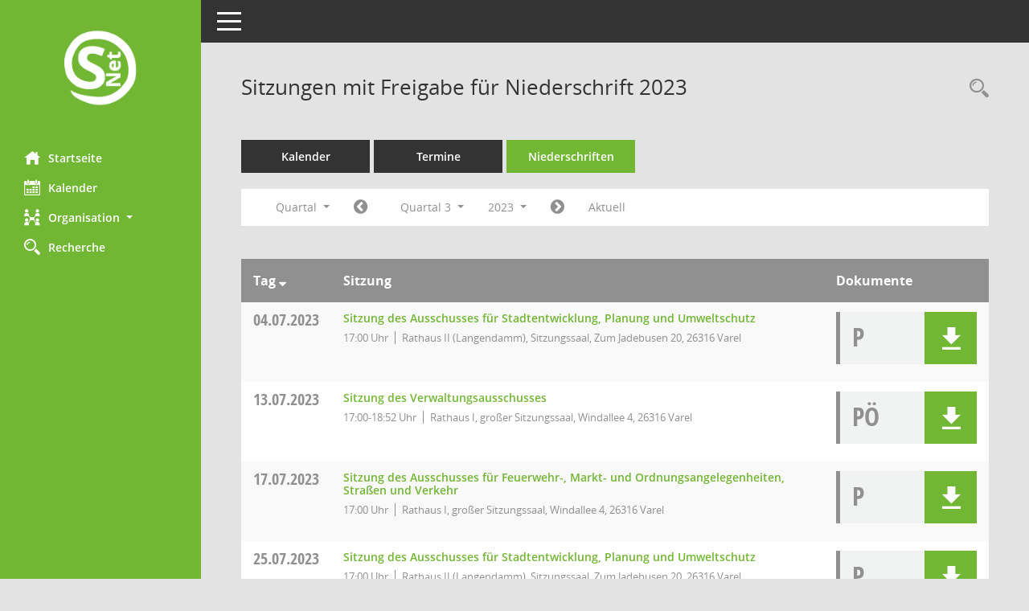

--- FILE ---
content_type: text/html; Charset=utf-8
request_url: https://buergerinfo.varel.de/si0046.asp?__cjahr=2023&__cmonat=7&__canz=3&smccont=12&__cselect=147456
body_size: 45531
content:
<!DOCTYPE html><html lang="de"  x-ms-format-detection="none"><head><meta charset="utf-8"><meta http-equiv="X-UA-Compatible" content="IE=edge"><meta name="viewport" content="width=device-width, initial-scale=1"><meta name="description" content=""><meta name="author" content="Somacos GmbH & Co. KG,https://www.somacos.de, SessionNet Version 5.5.4  V2 bi (Layout 6)"><meta name="sessionnet" content="V:050504"/><link rel="shortcut icon" href="im/browser.ico" type="image/x-icon"/><link rel="apple-touch-icon" href="im/somacos57.png" /><link rel="help" href="yhelp1.asp" title="Hilfe" /><link rel="start" href="info.asp" title="Startseite" /><title>SessionNet | Sitzungen mit Freigabe f&#252;r Niederschrift 2023</title>
<script type="text/javascript">var smcGLOBAL_FUNCTION_STATUS_LOGON = 1;var smcStatus_Logon = false;</script>
<script type="text/javascript" src="yjavascript.js"></script><script type="text/javascript" src="js/shopjavascript.js"></script><meta name="format-detection" content="telephone=no, date=no, address=no, email=no" /><link href="css/styles6.css" rel="stylesheet"><link href="css/styles5_3.css" rel="stylesheet"><link href="css/styles5fct.css" rel="stylesheet"><link id="smcglobalprintstyles" rel="stylesheet" type="text/css" media="print" href="css/styles5print.css"><link href="css/responsive.css" rel="stylesheet" media="(max-width:767px)"><link href="css/responsive3.css" rel="stylesheet" media="(max-width:767px)"><!--[if lt IE 9]><script src="js/smchtml5shiv.min.js"></script><script src="js/smcrespond.min.js"></script><![endif]--></head><body id="smc_body" class="smc-body">
<!-- #wrapper --><div id="wrapper" class="smclayout smc_page_si0046_layout"><div id="sidebar-wrapper" role="navigation" aria-label="Hauptmenü" class="smcnav smc-pr-n"><div class="logo"><a  href="info.asp" title="Hier gelangen Sie zur Startseite dieser Webanwendung." aria-label="Hier gelangen Sie zur Startseite dieser Webanwendung." class="smce-a-u" ><img src="im/logo_net_l5.png" class="img-responsive smc-img-logo" alt="Logo" /></a></div><ul id="sidebar-nav" class="nav nav-pills nav-stacked"><li class="nav-item smc-nav-online"><a  href="info.asp" title="Hier gelangen Sie zur Startseite dieser Webanwendung." aria-label="Hier gelangen Sie zur Startseite dieser Webanwendung." class="smce-a-u nav-link smcmenu1 smc-ct1" ><i class="smc smc-home" aria-hidden="true"></i>Startseite</a></li>
<li class="nav-item smc-nav-online"><a  href="si0040.asp" title="Diese Seite enth&auml;lt eine kalendarische &Uuml;bersicht der Sitzungstermine f&uuml;r einen Monat." aria-label="Diese Seite enth&auml;lt eine kalendarische &Uuml;bersicht der Sitzungstermine f&uuml;r einen Monat." class="smce-a-u nav-link smcmenu1 smc-ct1" ><i class="smc smc-calendar" aria-hidden="true"></i>Kalender</a></li>
<li class="nav-item smc-nav-online"><a id="smc_nav_group_org" aria-expanded="false" role="button" data-toggle="collapse" aria-controls="smc_nav_group_sub_org" href="#smc_nav_group_sub_org"><span><i class="smc smc-network-connection" aria-hidden="true"></i>Organisation</span> <span class="caret"></span></a><ul id="smc_nav_group_sub_org" class="nav collapse" role="menu" aria-labelledby="smc_nav_group_org"><li class="smc-nav-link"><a  href="kp0041.asp" title="Diese Seite listet die Personen, die im Sitzungsdienst als Mitglieder registriert sind, auf. Als Filter dienen neben den Anfangsbuchstaben der Nachnamen die Zeitr&auml;ume." aria-label="Diese Seite listet die Personen, die im Sitzungsdienst als Mitglieder registriert sind, auf. Als Filter dienen neben den Anfangsbuchstaben der Nachnamen die Zeitr&auml;ume." class="smce-a-u" >Mandatstr&auml;ger</a></li><li class="smc-nav-link"><a  href="gr0040.asp" title="Diese Seite zeigt eine Liste der Gremien, f&uuml;r die im Sitzungsdienst Informationen verwaltet werden. Als Filter stehen die Zeitr&auml;ume zur Verf&uuml;gung." aria-label="Diese Seite zeigt eine Liste der Gremien, f&uuml;r die im Sitzungsdienst Informationen verwaltet werden. Als Filter stehen die Zeitr&auml;ume zur Verf&uuml;gung." class="smce-a-u" >Gremien</a></li></ul></li><li class="nav-item smc-nav-online"><a  href="suchen01.asp" title="Diese Art der Recherche durchsucht die im Sitzungsdienst erfassten Betrefftexte zu Vorlagen und Tagesordnungspunkten." aria-label="Diese Art der Recherche durchsucht die im Sitzungsdienst erfassten Betrefftexte zu Vorlagen und Tagesordnungspunkten." class="smce-a-u nav-link smcmenu1 smc-ct1" ><i class="smc smc-magnifier" aria-hidden="true"></i>Recherche</a></li>

</ul><!-- /Sidebar ende smcnav mandatos --></div>
<div id="page-content-wrapper">
<nav id="top-bar" class="navbar navbar-inverse" aria-label="Auswahlmenü"><div id="menu-toggle" class="collapsed" title="Navigation ein- bzw. ausblenden"><span class="sr-only">Toggle navigation</span><span class="icon-bar"></span><span class="icon-bar"></span><span class="icon-bar"></span></div><ul class="nav navbar-nav navbar-right">

</ul></nav>

<div class="page-title" role="navigation" aria-label="Seitentitel und Oberes Menü"><ul class="nav nav-pills smc-nav-actions float-right smc-pr-n" aria-label="Oberes Menü"><li><a  href="recherche.asp" title="Rechercheauswahl anzeigen" aria-label="Rechercheauswahl anzeigen" class="" ><i class="smc smc-magnifier" aria-hidden="true"></i><span class="sr-only">Rechercheauswahl</span></a></li></ul><h1 class="smc_h1">Sitzungen mit Freigabe f&#252;r Niederschrift 2023</h1></div>

<div id="page-content" role="main" aria-label="Informationen">
<ul class="nav nav-tabs smcnoprint" id="smcregister" aria-label="Tab Navigation">
<li class="nav-item"><a  href="si0040.asp" title="Diese Seite enth&auml;lt eine kalendarische &Uuml;bersicht der Sitzungstermine f&uuml;r einen Monat." aria-label="Diese Seite enth&auml;lt eine kalendarische &Uuml;bersicht der Sitzungstermine f&uuml;r einen Monat." class="smce-a-u nav-link" >Kalender</a></li><li class="nav-item"><a  href="si0046.asp" title="Diese Seite enth&auml;lt eine kompakte &Uuml;bersicht der Sitzungstermine. Sie enth&auml;lt die M&ouml;glichkeit, verschiedene Zeitr&auml;ume f&uuml;r die Sitzungsdarstellung zu w&auml;hlen." aria-label="Diese Seite enth&auml;lt eine kompakte &Uuml;bersicht der Sitzungstermine. Sie enth&auml;lt die M&ouml;glichkeit, verschiedene Zeitr&auml;ume f&uuml;r die Sitzungsdarstellung zu w&auml;hlen." class="smce-a-u nav-link" >Termine</a></li><li class="nav-item active smc-ct1" aria-selected="true"><a  href="si0046.asp?__cselect=147456&smcdatefct=q&smccont=12" title="Diese Seite enth&auml;lt eine kompakte &Uuml;bersicht der Sitzungen mit Freigabe für die Niederschrift. Sie enth&auml;lt die M&ouml;glichkeit, verschiedene Zeitr&auml;ume f&uuml;r die Sitzungsdarstellung zu w&auml;hlen." aria-label="Diese Seite enth&auml;lt eine kompakte &Uuml;bersicht der Sitzungen mit Freigabe für die Niederschrift. Sie enth&auml;lt die M&ouml;glichkeit, verschiedene Zeitr&auml;ume f&uuml;r die Sitzungsdarstellung zu w&auml;hlen." class="smce-a-u nav-link" >Niederschriften</a></li>
</ul>
<div id="smcfiltermenu" class="smcnoprint smc-filter-bar"><ul class="nav nav-pills">

<li class="nav-item dropdown xxx"><a aria-expanded="false" aria-haspopup="true" role="button" data-toggle="dropdown" class="nav-link dropdown-toggle" href="#">Quartal <span class="caret"></span></a><ul class="smcfiltermenu_g8 dropdown-menu dropdown-menu-right"><a class="smce-a-u dropdown-item smcfiltermenu" href="si0046.asp?__cselect=81920&__cfid=65536&__cjahr=2023&smccont=12&__canz=12&__cmonat=1" title="Jahr">Jahr</a><a class="smce-a-u dropdown-item smcfiltermenuselected" href="si0046.asp?__cselect=147456&__cfid=131072&__cjahr=2023&__cmonat=7&smccont=12&__canz=3" title="Quartal">Quartal</a><a class="smce-a-u dropdown-item smcfiltermenu" href="si0046.asp?__cselect=278528&__cfid=262144&__cjahr=2023&__cmonat=7&smccont=12&__canz=1" title="Monat">Monat</a></ul></li><li class="nav-item"><a  href="si0046.asp?__cjahr=2023&__cmonat=4&__canz=3&smccont=12&__cselect=147456" title="Jahr: 2023 Monat: 4" aria-label="Jahr: 2023 Monat: 4" class="smce-a-u nav-link smcfiltermenuprev" ><i class="fa fa-chevron-circle-left smcfontawesome"></i></a></li><li class="nav-item dropdown"><a x="y" id="smce09060000000004" aria-expanded="false" aria-haspopup="true" aria-label="Quartal auswählen" title="Quartal auswählen" role="button" data-toggle="dropdown" class="nav-link dropdown-toggle" href="#">Quartal 3 <span class="caret"></span></a><div class="smcfiltermenuquartal dropdown-menu dropdown-menu-right" aria-labelledby="smce09060000000004"><a  href="si0046.asp?__cjahr=2023&__cmonat=1&__canz=3&smccont=12&__cselect=147456" title="Jahr: 2023" aria-label="Jahr: 2023" class="smce-a-u dropdown-item smcfiltermenuquartal" >Quartal 1</a><a  href="si0046.asp?__cjahr=2023&__cmonat=4&__canz=3&smccont=12&__cselect=147456" title="Jahr: 2023" aria-label="Jahr: 2023" class="smce-a-u dropdown-item smcfiltermenuquartal" >Quartal 2</a><a  href="si0046.asp?__cjahr=2023&__cmonat=7&__canz=3&smccont=12&__cselect=147456" title="Jahr: 2023" aria-label="Jahr: 2023" class="smce-a-u dropdown-item smcfiltermenuquartal" >Quartal 3</a><a  href="si0046.asp?__cjahr=2023&__cmonat=10&__canz=3&smccont=12&__cselect=147456" title="Jahr: 2023" aria-label="Jahr: 2023" class="smce-a-u dropdown-item smcfiltermenuquartal" >Quartal 4</a></div></li><li class="nav-item dropdown smc-dropdown-short"><a x="y" id="smce09060000000001" aria-expanded="false" aria-haspopup="true" aria-label="Jahr auswählen" title="Jahr auswählen" role="button" data-toggle="dropdown" class="nav-link dropdown-toggle" href="#">2023 <span class="caret"></span></a><div class="smcfiltermenuyear dropdown-menu dropdown-menu-right" aria-labelledby="smce09060000000001"><a  href="si0046.asp?__cjahr=2028&__cmonat=7&__canz=3&smccont=12&__cselect=147456" title="Jahr: 2028 Monat: 7" aria-label="Jahr: 2028 Monat: 7" class="smce-a-u dropdown-item smcfiltermenuyear" >2028</a><a  href="si0046.asp?__cjahr=2027&__cmonat=7&__canz=3&smccont=12&__cselect=147456" title="Jahr: 2027 Monat: 7" aria-label="Jahr: 2027 Monat: 7" class="smce-a-u dropdown-item smcfiltermenuyear" >2027</a><a  href="si0046.asp?__cjahr=2026&__cmonat=7&__canz=3&smccont=12&__cselect=147456" title="Jahr: 2026 Monat: 7" aria-label="Jahr: 2026 Monat: 7" class="smce-a-u dropdown-item smcfiltermenuyear smcfiltermenuyearnow" >2026</a><a  href="si0046.asp?__cjahr=2025&__cmonat=7&__canz=3&smccont=12&__cselect=147456" title="Jahr: 2025 Monat: 7" aria-label="Jahr: 2025 Monat: 7" class="smce-a-u dropdown-item smcfiltermenuyear" >2025</a><a  href="si0046.asp?__cjahr=2024&__cmonat=7&__canz=3&smccont=12&__cselect=147456" title="Jahr: 2024 Monat: 7" aria-label="Jahr: 2024 Monat: 7" class="smce-a-u dropdown-item smcfiltermenuyear" >2024</a><a  href="si0046.asp?__cjahr=2023&__cmonat=7&__canz=3&smccont=12&__cselect=147456" title="Jahr: 2023 Monat: 7" aria-label="Jahr: 2023 Monat: 7" class="smce-a-u dropdown-item smcfiltermenuyear smcfiltermenuselected" >2023</a><a  href="si0046.asp?__cjahr=2022&__cmonat=7&__canz=3&smccont=12&__cselect=147456" title="Jahr: 2022 Monat: 7" aria-label="Jahr: 2022 Monat: 7" class="smce-a-u dropdown-item smcfiltermenuyear" >2022</a><a  href="si0046.asp?__cjahr=2021&__cmonat=7&__canz=3&smccont=12&__cselect=147456" title="Jahr: 2021 Monat: 7" aria-label="Jahr: 2021 Monat: 7" class="smce-a-u dropdown-item smcfiltermenuyear" >2021</a><a  href="si0046.asp?__cjahr=2020&__cmonat=7&__canz=3&smccont=12&__cselect=147456" title="Jahr: 2020 Monat: 7" aria-label="Jahr: 2020 Monat: 7" class="smce-a-u dropdown-item smcfiltermenuyear" >2020</a><a  href="si0046.asp?__cjahr=2019&__cmonat=7&__canz=3&smccont=12&__cselect=147456" title="Jahr: 2019 Monat: 7" aria-label="Jahr: 2019 Monat: 7" class="smce-a-u dropdown-item smcfiltermenuyear" >2019</a><a  href="si0046.asp?__cjahr=2018&__cmonat=7&__canz=3&smccont=12&__cselect=147456" title="Jahr: 2018 Monat: 7" aria-label="Jahr: 2018 Monat: 7" class="smce-a-u dropdown-item smcfiltermenuyear" >2018</a><a  href="si0046.asp?__cjahr=2017&__cmonat=7&__canz=3&smccont=12&__cselect=147456" title="Jahr: 2017 Monat: 7" aria-label="Jahr: 2017 Monat: 7" class="smce-a-u dropdown-item smcfiltermenuyear" >2017</a><a  href="si0046.asp?__cjahr=2016&__cmonat=7&__canz=3&smccont=12&__cselect=147456" title="Jahr: 2016 Monat: 7" aria-label="Jahr: 2016 Monat: 7" class="smce-a-u dropdown-item smcfiltermenuyear" >2016</a><a  href="si0046.asp?__cjahr=2015&__cmonat=7&__canz=3&smccont=12&__cselect=147456" title="Jahr: 2015 Monat: 7" aria-label="Jahr: 2015 Monat: 7" class="smce-a-u dropdown-item smcfiltermenuyear" >2015</a><a  href="si0046.asp?__cjahr=2014&__cmonat=7&__canz=3&smccont=12&__cselect=147456" title="Jahr: 2014 Monat: 7" aria-label="Jahr: 2014 Monat: 7" class="smce-a-u dropdown-item smcfiltermenuyear" >2014</a><a  href="si0046.asp?__cjahr=2013&__cmonat=7&__canz=3&smccont=12&__cselect=147456" title="Jahr: 2013 Monat: 7" aria-label="Jahr: 2013 Monat: 7" class="smce-a-u dropdown-item smcfiltermenuyear" >2013</a><a  href="si0046.asp?__cjahr=2012&__cmonat=7&__canz=3&smccont=12&__cselect=147456" title="Jahr: 2012 Monat: 7" aria-label="Jahr: 2012 Monat: 7" class="smce-a-u dropdown-item smcfiltermenuyear" >2012</a><a  href="si0046.asp?__cjahr=2011&__cmonat=7&__canz=3&smccont=12&__cselect=147456" title="Jahr: 2011 Monat: 7" aria-label="Jahr: 2011 Monat: 7" class="smce-a-u dropdown-item smcfiltermenuyear" >2011</a><a  href="si0046.asp?__cjahr=2010&__cmonat=7&__canz=3&smccont=12&__cselect=147456" title="Jahr: 2010 Monat: 7" aria-label="Jahr: 2010 Monat: 7" class="smce-a-u dropdown-item smcfiltermenuyear" >2010</a><a  href="si0046.asp?__cjahr=2009&__cmonat=7&__canz=3&smccont=12&__cselect=147456" title="Jahr: 2009 Monat: 7" aria-label="Jahr: 2009 Monat: 7" class="smce-a-u dropdown-item smcfiltermenuyear" >2009</a><a  href="si0046.asp?__cjahr=2008&__cmonat=7&__canz=3&smccont=12&__cselect=147456" title="Jahr: 2008 Monat: 7" aria-label="Jahr: 2008 Monat: 7" class="smce-a-u dropdown-item smcfiltermenuyear" >2008</a><a  href="si0046.asp?__cjahr=2007&__cmonat=7&__canz=3&smccont=12&__cselect=147456" title="Jahr: 2007 Monat: 7" aria-label="Jahr: 2007 Monat: 7" class="smce-a-u dropdown-item smcfiltermenuyear" >2007</a><a  href="si0046.asp?__cjahr=2006&__cmonat=7&__canz=3&smccont=12&__cselect=147456" title="Jahr: 2006 Monat: 7" aria-label="Jahr: 2006 Monat: 7" class="smce-a-u dropdown-item smcfiltermenuyear" >2006</a></div></li><li class="nav-item"><a  href="si0046.asp?__cjahr=2023&__cmonat=10&__canz=3&smccont=12&__cselect=147456" title="Jahr: 2023 Monat: 10" aria-label="Jahr: 2023 Monat: 10" class="smce-a-u nav-link smcfiltermenunext debug_l6_12" ><i class="fa fa-chevron-circle-right smcfontawesome"></i></a></li><li class="nav-item"><a  href="si0046.asp?__cjahr=2026&__cmonat=1&__canz=3&smccont=12&__cselect=147456" title="Quartal: Aktuell" aria-label="Quartal: Aktuell" class="smce-a-u nav-link smcfiltermenunow smcdebugnow4" >Aktuell</a></li>
</ul>
</div>
<br />
<!-- table-responsive --><table id="smc_page_si0046_contenttable1" class="table table-striped smc-table smc-table-striped smc-table-responsive smctablesitzungen">
<thead class="smc-t-r-l"><tr><th class="sidat_tag">Tag&nbsp;<span class="smc-pr-n"><a  href="si0046.asp?__osidat=d&__osisb=a&__cjahr=2023&__cmonat=7&__canz=3&smccont=12&__cselect=147456" title="Sortieren: nach Tag absteigend" aria-label="Sortieren: nach Tag absteigend" class="smce-a-u" ><i class="fa fa-sort-desc" aria-hidden="true"></i></a></span></th><th class="silink">Sitzung</th><th class="sidocs">Dokumente</th>
</tr><!-- /tr-responsive --></thead>
<tbody>
<tr class="smc-t-r-l"><td data-label="&nbsp;" class="smc-t-cl991 sidat_tag"><a title="Dienstag" class="weekday smc-1x "><span class="smc-weekday-short smc-text-inline-991">Di&nbsp;</span>04.07.2023</a></td><td data-label="Sitzung" class="smc-t-cl991 silink"><div class="smc-el-h "><a  href="si0057.asp?__ksinr=1645" title="Details anzeigen: Ausschuss f&#252;r Stadtentwicklung, Planung und Umweltschutz 04.07.2023" aria-label="Details anzeigen: Ausschuss f&#252;r Stadtentwicklung, Planung und Umweltschutz 04.07.2023" class="smce-a-u smc-link-normal smc_doc smc_datatype_si" >Sitzung des Ausschusses f&#252;r Stadtentwicklung, Planung und Umweltschutz</a></div><ul class="list-inline smc-detail-list"><li class="list-inline-item">17:00&nbsp;Uhr</li><li class="list-inline-item">Rathaus II (Langendamm), Sitzungssaal, Zum Jadebusen 20, 26316 Varel</li></ul></td><td class="smc-t-cl991 sidocs"><div class="smc-dg-c-3-12 smc-documents smce-do-1 smc-pr-nsmc-doc-dakurz-box smc-doc-size-1 flex-column">
<div id="smcy00090000078523" class="col-lg-12 smc-d-el"><div id="smcb00090000078523" class="smc-xxdat smc-default default smc-box-type-1 smc-dg-b1"><div class="smc smc-doc-icon"><i class="smc smc-doc-dakurz smc-doc-dakurz-1 smc-doc-symbol  smc_field_danr_4" aria-hidden="true">P</i></div><div class="smc-doc-content smcc-s1-n smce-m-1"><div id="smcg00090000078523"  class="smc-action-group smc-action-group-lg ml-auto" role="group"><a  href="getfile.asp?id=78523&type=do" title="Dokument Download Dateityp: pdf" aria-label="Dokument Download Dateityp: pdf" role="button" class="btn btn-blue" id="smcs00090000078523" ><i role="button" class="smc smc-download" aria-hidden="true"></i></a></div><div class="smc-el-h smc-text-block-991 smc-t-r991"><a  href="getfile.asp?id=78523&type=do" title="Dokument Download Dateityp: pdf" aria-label="Dokument Download Dateityp: pdf" class="smce-a-u smc-text-block-991 smc-t-r991" >Protokoll (&#246;T)</a></div></div></div>
</div>
<!--SMCPHDOCFCT--></div></td>
</tr>
<tr class="smc-t-r-l"><td data-label="&nbsp;" class="smc-t-cl991 sidat_tag"><a title="Donnerstag" class="weekday smc-1x "><span class="smc-weekday-short smc-text-inline-991">Do&nbsp;</span>13.07.2023</a></td><td data-label="Sitzung" class="smc-t-cl991 silink"><div class="smc-el-h "><a  href="si0057.asp?__ksinr=1623" title="Details anzeigen: Verwaltungsausschuss 13.07.2023" aria-label="Details anzeigen: Verwaltungsausschuss 13.07.2023" class="smce-a-u smc-link-normal smc_doc smc_datatype_si" >Sitzung des Verwaltungsausschusses</a></div><ul class="list-inline smc-detail-list"><li class="list-inline-item">17:00-18:52&nbsp;Uhr</li><li class="list-inline-item">Rathaus I, gro&#223;er Sitzungssaal, Windallee 4, 26316 Varel</li></ul></td><td class="smc-t-cl991 sidocs"><div class="smc-dg-c-3-12 smc-documents smce-do-1 smc-pr-nsmc-doc-dakurz-box smc-doc-size-1 flex-column">
<div id="smcy00090000078744" class="col-lg-12 smc-d-el"><div id="smcb00090000078744" class="smc-xxdat smc-default default smc-box-type-1 smc-dg-b1"><div class="smc smc-doc-icon"><i class="smc smc-doc-dakurz smc-doc-dakurz-1 smc-doc-symbol  smc_field_danr_5" aria-hidden="true">Pö</i></div><div class="smc-doc-content smcc-s1-n smce-m-1"><div id="smcg00090000078744"  class="smc-action-group smc-action-group-lg ml-auto" role="group"><a  href="getfile.asp?id=78744&type=do" title="Dokument Download Dateityp: pdf" aria-label="Dokument Download Dateityp: pdf" role="button" class="btn btn-blue" id="smcs00090000078744" ><i role="button" class="smc smc-download" aria-hidden="true"></i></a></div><div class="smc-el-h smc-text-block-991 smc-t-r991"><a  href="getfile.asp?id=78744&type=do" title="Dokument Download Dateityp: pdf" aria-label="Dokument Download Dateityp: pdf" class="smce-a-u smc-text-block-991 smc-t-r991" >Protokoll VA (&#246;ffentlicher Auszug)</a></div></div></div>
</div>
<!--SMCPHDOCFCT--></div></td>
</tr>
<tr class="smc-t-r-l"><td data-label="&nbsp;" class="smc-t-cl991 sidat_tag"><a title="Montag" class="weekday smc-1x "><span class="smc-weekday-short smc-text-inline-991">Mo&nbsp;</span>17.07.2023</a></td><td data-label="Sitzung" class="smc-t-cl991 silink"><div class="smc-el-h "><a  href="si0057.asp?__ksinr=1666" title="Details anzeigen: Ausschuss f&#252;r Feuerwehr-, Markt- und Ordnungsangelegenheiten, Stra&#223;en und Verkehr 17.07.2023" aria-label="Details anzeigen: Ausschuss f&#252;r Feuerwehr-, Markt- und Ordnungsangelegenheiten, Stra&#223;en und Verkehr 17.07.2023" class="smce-a-u smc-link-normal smc_doc smc_datatype_si" >Sitzung des Ausschusses f&#252;r Feuerwehr-, Markt- und Ordnungsangelegenheiten, Stra&#223;en und Verkehr</a></div><ul class="list-inline smc-detail-list"><li class="list-inline-item">17:00&nbsp;Uhr</li><li class="list-inline-item">Rathaus I, gro&#223;er Sitzungssaal, Windallee 4, 26316 Varel</li></ul></td><td class="smc-t-cl991 sidocs"><div class="smc-dg-c-3-12 smc-documents smce-do-1 smc-pr-nsmc-doc-dakurz-box smc-doc-size-1 flex-column">
<div id="smcy00090000078890" class="col-lg-12 smc-d-el"><div id="smcb00090000078890" class="smc-xxdat smc-default default smc-box-type-1 smc-dg-b1"><div class="smc smc-doc-icon"><i class="smc smc-doc-dakurz smc-doc-dakurz-1 smc-doc-symbol  smc_field_danr_4" aria-hidden="true">P</i></div><div class="smc-doc-content smcc-s1-n smce-m-1"><div id="smcg00090000078890"  class="smc-action-group smc-action-group-lg ml-auto" role="group"><a  href="getfile.asp?id=78890&type=do" title="Dokument Download Dateityp: pdf" aria-label="Dokument Download Dateityp: pdf" role="button" class="btn btn-blue" id="smcs00090000078890" ><i role="button" class="smc smc-download" aria-hidden="true"></i></a></div><div class="smc-el-h smc-text-block-991 smc-t-r991"><a  href="getfile.asp?id=78890&type=do" title="Dokument Download Dateityp: pdf" aria-label="Dokument Download Dateityp: pdf" class="smce-a-u smc-text-block-991 smc-t-r991" >Protokoll (&#246;T)</a></div></div></div>
</div>
<!--SMCPHDOCFCT--></div></td>
</tr>
<tr class="smc-t-r-l"><td data-label="&nbsp;" class="smc-t-cl991 sidat_tag"><a title="Dienstag" class="weekday smc-1x "><span class="smc-weekday-short smc-text-inline-991">Di&nbsp;</span>25.07.2023</a></td><td data-label="Sitzung" class="smc-t-cl991 silink"><div class="smc-el-h "><a  href="si0057.asp?__ksinr=1646" title="Details anzeigen: Ausschuss f&#252;r Stadtentwicklung, Planung und Umweltschutz 25.07.2023" aria-label="Details anzeigen: Ausschuss f&#252;r Stadtentwicklung, Planung und Umweltschutz 25.07.2023" class="smce-a-u smc-link-normal smc_doc smc_datatype_si" >Sitzung des Ausschusses f&#252;r Stadtentwicklung, Planung und Umweltschutz</a></div><ul class="list-inline smc-detail-list"><li class="list-inline-item">17:00&nbsp;Uhr</li><li class="list-inline-item">Rathaus II (Langendamm), Sitzungssaal, Zum Jadebusen 20, 26316 Varel</li></ul></td><td class="smc-t-cl991 sidocs"><div class="smc-dg-c-3-12 smc-documents smce-do-1 smc-pr-nsmc-doc-dakurz-box smc-doc-size-1 flex-column">
<div id="smcy00090000078823" class="col-lg-12 smc-d-el"><div id="smcb00090000078823" class="smc-xxdat smc-default default smc-box-type-1 smc-dg-b1"><div class="smc smc-doc-icon"><i class="smc smc-doc-dakurz smc-doc-dakurz-1 smc-doc-symbol  smc_field_danr_4" aria-hidden="true">P</i></div><div class="smc-doc-content smcc-s1-n smce-m-1"><div id="smcg00090000078823"  class="smc-action-group smc-action-group-lg ml-auto" role="group"><a  href="getfile.asp?id=78823&type=do" title="Dokument Download Dateityp: pdf" aria-label="Dokument Download Dateityp: pdf" role="button" class="btn btn-blue" id="smcs00090000078823" ><i role="button" class="smc smc-download" aria-hidden="true"></i></a></div><div class="smc-el-h smc-text-block-991 smc-t-r991"><a  href="getfile.asp?id=78823&type=do" title="Dokument Download Dateityp: pdf" aria-label="Dokument Download Dateityp: pdf" class="smce-a-u smc-text-block-991 smc-t-r991" >Protokoll (&#246;T)</a></div></div></div>
</div>
<!--SMCPHDOCFCT--></div></td>
</tr>
<tr class="smc-t-r-l"><td data-label="&nbsp;" class="smc-t-cl991 sidat_tag"><a title="Donnerstag" class="weekday smc-1x "><span class="smc-weekday-short smc-text-inline-991">Do&nbsp;</span>03.08.2023</a></td><td data-label="Sitzung" class="smc-t-cl991 silink"><div class="smc-el-h "><a  href="si0057.asp?__ksinr=1624" title="Details anzeigen: Verwaltungsausschuss 03.08.2023" aria-label="Details anzeigen: Verwaltungsausschuss 03.08.2023" class="smce-a-u smc-link-normal smc_doc smc_datatype_si" >Sitzung des Verwaltungsausschusses</a></div><ul class="list-inline smc-detail-list"><li class="list-inline-item">18:10-19:44&nbsp;Uhr</li><li class="list-inline-item">Rathaus I, gro&#223;er Sitzungssaal, Windallee 4, 26316 Varel</li></ul></td><td class="smc-t-cl991 sidocs"><div class="smc-dg-c-3-12 smc-documents smce-do-1 smc-pr-nsmc-doc-dakurz-box smc-doc-size-1 flex-column">
<div id="smcy00090000078956" class="col-lg-12 smc-d-el"><div id="smcb00090000078956" class="smc-xxdat smc-default default smc-box-type-1 smc-dg-b1"><div class="smc smc-doc-icon"><i class="smc smc-doc-dakurz smc-doc-dakurz-1 smc-doc-symbol  smc_field_danr_5" aria-hidden="true">Pö</i></div><div class="smc-doc-content smcc-s1-n smce-m-1"><div id="smcg00090000078956"  class="smc-action-group smc-action-group-lg ml-auto" role="group"><a  href="getfile.asp?id=78956&type=do" title="Dokument Download Dateityp: pdf" aria-label="Dokument Download Dateityp: pdf" role="button" class="btn btn-blue" id="smcs00090000078956" ><i role="button" class="smc smc-download" aria-hidden="true"></i></a></div><div class="smc-el-h smc-text-block-991 smc-t-r991"><a  href="getfile.asp?id=78956&type=do" title="Dokument Download Dateityp: pdf" aria-label="Dokument Download Dateityp: pdf" class="smce-a-u smc-text-block-991 smc-t-r991" >Protokoll VA (&#246;ffentlicher Auszug)</a></div></div></div>
</div>
<!--SMCPHDOCFCT--></div></td>
</tr>
<tr class="smc-t-r-l"><td data-label="&nbsp;" class="smc-t-cl991 sidat_tag"><a title="Donnerstag" class="weekday smc-1x "><span class="smc-weekday-short smc-text-inline-991">Do&nbsp;</span>24.08.2023</a></td><td data-label="Sitzung" class="smc-t-cl991 silink"><div class="smc-el-h "><a  href="si0057.asp?__ksinr=1625" title="Details anzeigen: Verwaltungsausschuss 24.08.2023" aria-label="Details anzeigen: Verwaltungsausschuss 24.08.2023" class="smce-a-u smc-link-normal smc_doc smc_datatype_si" >Sitzung des Verwaltungsausschusses</a></div><ul class="list-inline smc-detail-list"><li class="list-inline-item">17:00&nbsp;Uhr</li><li class="list-inline-item">Rathaus I, gro&#223;er Sitzungssaal, Windallee 4, 26316 Varel</li></ul></td><td class="smc-t-cl991 sidocs"><div class="smc-dg-c-3-12 smc-documents smce-do-1 smc-pr-nsmc-doc-dakurz-box smc-doc-size-1 flex-column">
<div id="smcy00090000079503" class="col-lg-12 smc-d-el"><div id="smcb00090000079503" class="smc-xxdat smc-default default smc-box-type-1 smc-dg-b1"><div class="smc smc-doc-icon"><i class="smc smc-doc-dakurz smc-doc-dakurz-1 smc-doc-symbol  smc_field_danr_5" aria-hidden="true">Pö</i></div><div class="smc-doc-content smcc-s1-n smce-m-1"><div id="smcg00090000079503"  class="smc-action-group smc-action-group-lg ml-auto" role="group"><a  href="getfile.asp?id=79503&type=do" title="Dokument Download Dateityp: pdf" aria-label="Dokument Download Dateityp: pdf" role="button" class="btn btn-blue" id="smcs00090000079503" ><i role="button" class="smc smc-download" aria-hidden="true"></i></a></div><div class="smc-el-h smc-text-block-991 smc-t-r991"><a  href="getfile.asp?id=79503&type=do" title="Dokument Download Dateityp: pdf" aria-label="Dokument Download Dateityp: pdf" class="smce-a-u smc-text-block-991 smc-t-r991" >Protokoll VA (&#246;ffentlicher Auszug)</a></div></div></div>
</div>
<!--SMCPHDOCFCT--></div></td>
</tr>
<tr class="smc-t-r-l"><td data-label="&nbsp;" class="smc-t-cl991 sidat_tag"><a title="Montag" class="weekday smc-1x "><span class="smc-weekday-short smc-text-inline-991">Mo&nbsp;</span>04.09.2023</a></td><td data-label="Sitzung" class="smc-t-cl991 silink"><div class="smc-el-h "><a  href="si0057.asp?__ksinr=1658" title="Details anzeigen: Ausschuss f&#252;r Bauen, Liegenschaften/Betriebsausschuss f&#252;r den Eigenbetrieb Wohnungsbau Varel 04.09.2023" aria-label="Details anzeigen: Ausschuss f&#252;r Bauen, Liegenschaften/Betriebsausschuss f&#252;r den Eigenbetrieb Wohnungsbau Varel 04.09.2023" class="smce-a-u smc-link-normal smc_doc smc_datatype_si" >Sitzung des Ausschusses f&#252;r Bauen, Liegenschaften/Betriebsausschusses f&#252;r den Eigenbetrieb Wohnungsbau Varel</a></div><ul class="list-inline smc-detail-list"><li class="list-inline-item">17:00&nbsp;Uhr</li><li class="list-inline-item">Rathaus II (Langendamm), Sitzungssaal, Zum Jadebusen 20, 26316 Varel</li></ul></td><td class="smc-t-cl991 sidocs"><div class="smc-dg-c-3-12 smc-documents smce-do-1 smc-pr-nsmc-doc-dakurz-box smc-doc-size-1 flex-column">
<div id="smcy00090000079241" class="col-lg-12 smc-d-el"><div id="smcb00090000079241" class="smc-xxdat smc-default default smc-box-type-1 smc-dg-b1"><div class="smc smc-doc-icon"><i class="smc smc-doc-dakurz smc-doc-dakurz-1 smc-doc-symbol  smc_field_danr_4" aria-hidden="true">P</i></div><div class="smc-doc-content smcc-s1-n smce-m-1"><div id="smcg00090000079241"  class="smc-action-group smc-action-group-lg ml-auto" role="group"><a  href="getfile.asp?id=79241&type=do" title="Dokument Download Dateityp: pdf" aria-label="Dokument Download Dateityp: pdf" role="button" class="btn btn-blue" id="smcs00090000079241" ><i role="button" class="smc smc-download" aria-hidden="true"></i></a></div><div class="smc-el-h smc-text-block-991 smc-t-r991"><a  href="getfile.asp?id=79241&type=do" title="Dokument Download Dateityp: pdf" aria-label="Dokument Download Dateityp: pdf" class="smce-a-u smc-text-block-991 smc-t-r991" >Protokoll (&#246;T)</a></div></div></div>
</div>
<!--SMCPHDOCFCT--></div></td>
</tr>
<tr class="smc-t-r-l"><td data-label="&nbsp;" class="smc-t-cl991 sidat_tag"><a title="Dienstag" class="weekday smc-1x "><span class="smc-weekday-short smc-text-inline-991">Di&nbsp;</span>05.09.2023</a></td><td data-label="Sitzung" class="smc-t-cl991 silink"><div class="smc-el-h "><a  href="si0057.asp?__ksinr=1648" title="Details anzeigen: Ausschuss f&#252;r Stadtentwicklung, Planung und Umweltschutz 05.09.2023" aria-label="Details anzeigen: Ausschuss f&#252;r Stadtentwicklung, Planung und Umweltschutz 05.09.2023" class="smce-a-u smc-link-normal smc_doc smc_datatype_si" >Sitzung des Ausschusses f&#252;r Stadtentwicklung, Planung und Umweltschutz</a></div><ul class="list-inline smc-detail-list"><li class="list-inline-item">17:00&nbsp;Uhr</li><li class="list-inline-item">Rathaus II (Langendamm), Sitzungssaal, Zum Jadebusen 20, 26316 Varel</li></ul></td><td class="smc-t-cl991 sidocs"><div class="smc-dg-c-3-12 smc-documents smce-do-1 smc-pr-nsmc-doc-dakurz-box smc-doc-size-1 flex-column">
<div id="smcy00090000079180" class="col-lg-12 smc-d-el"><div id="smcb00090000079180" class="smc-xxdat smc-default default smc-box-type-1 smc-dg-b1"><div class="smc smc-doc-icon"><i class="smc smc-doc-dakurz smc-doc-dakurz-1 smc-doc-symbol  smc_field_danr_4" aria-hidden="true">P</i></div><div class="smc-doc-content smcc-s1-n smce-m-1"><div id="smcg00090000079180"  class="smc-action-group smc-action-group-lg ml-auto" role="group"><a  href="getfile.asp?id=79180&type=do" title="Dokument Download Dateityp: pdf" aria-label="Dokument Download Dateityp: pdf" role="button" class="btn btn-blue" id="smcs00090000079180" ><i role="button" class="smc smc-download" aria-hidden="true"></i></a></div><div class="smc-el-h smc-text-block-991 smc-t-r991"><a  href="getfile.asp?id=79180&type=do" title="Dokument Download Dateityp: pdf" aria-label="Dokument Download Dateityp: pdf" class="smce-a-u smc-text-block-991 smc-t-r991" >Protokoll (&#246;T)</a></div></div></div>
</div>
<!--SMCPHDOCFCT--></div></td>
</tr>
<tr class="smc-t-r-l"><td data-label="&nbsp;" class="smc-t-cl991 sidat_tag"><a title="Donnerstag" class="weekday smc-1x "><span class="smc-weekday-short smc-text-inline-991">Do&nbsp;</span>14.09.2023</a></td><td data-label="Sitzung" class="smc-t-cl991 silink"><div class="smc-el-h "><a  href="si0057.asp?__ksinr=1626" title="Details anzeigen: Verwaltungsausschuss 14.09.2023" aria-label="Details anzeigen: Verwaltungsausschuss 14.09.2023" class="smce-a-u smc-link-normal smc_doc smc_datatype_si" >Sitzung des Verwaltungsausschusses</a></div><ul class="list-inline smc-detail-list"><li class="list-inline-item">17:00-19:06&nbsp;Uhr</li><li class="list-inline-item">Rathaus I, gro&#223;er Sitzungssaal, Windallee 4, 26316 Varel</li></ul></td><td class="smc-t-cl991 sidocs"><div class="smc-dg-c-3-12 smc-documents smce-do-1 smc-pr-nsmc-doc-dakurz-box smc-doc-size-1 flex-column">
<div id="smcy00090000079571" class="col-lg-12 smc-d-el"><div id="smcb00090000079571" class="smc-xxdat smc-default default smc-box-type-1 smc-dg-b1"><div class="smc smc-doc-icon"><i class="smc smc-doc-dakurz smc-doc-dakurz-1 smc-doc-symbol  smc_field_danr_5" aria-hidden="true">Pö</i></div><div class="smc-doc-content smcc-s1-n smce-m-1"><div id="smcg00090000079571"  class="smc-action-group smc-action-group-lg ml-auto" role="group"><a  href="getfile.asp?id=79571&type=do" title="Dokument Download Dateityp: pdf" aria-label="Dokument Download Dateityp: pdf" role="button" class="btn btn-blue" id="smcs00090000079571" ><i role="button" class="smc smc-download" aria-hidden="true"></i></a></div><div class="smc-el-h smc-text-block-991 smc-t-r991"><a  href="getfile.asp?id=79571&type=do" title="Dokument Download Dateityp: pdf" aria-label="Dokument Download Dateityp: pdf" class="smce-a-u smc-text-block-991 smc-t-r991" >Protokoll VA (&#246;ffentlicher Auszug)</a></div></div></div>
</div>
<!--SMCPHDOCFCT--></div></td>
</tr>
<tr class="smc-t-r-l"><td data-label="&nbsp;" class="smc-t-cl991 sidat_tag"><a title="Montag" class="weekday smc-1x "><span class="smc-weekday-short smc-text-inline-991">Mo&nbsp;</span>18.09.2023</a></td><td data-label="Sitzung" class="smc-t-cl991 silink"><div class="smc-el-h "><a  href="si0057.asp?__ksinr=1674" title="Details anzeigen: Ausschuss f&#252;r Schulen, Kultur und Sport 18.09.2023" aria-label="Details anzeigen: Ausschuss f&#252;r Schulen, Kultur und Sport 18.09.2023" class="smce-a-u smc-link-normal smc_doc smc_datatype_si" >Sitzung des Ausschusses f&#252;r Schulen, Kultur und Sport</a></div><ul class="list-inline smc-detail-list"><li class="list-inline-item">17:00&nbsp;Uhr</li><li class="list-inline-item">Rathaus I, gro&#223;er Sitzungssaal, Windallee 4, 26316 Varel</li></ul></td><td class="smc-t-cl991 sidocs"><div class="smc-dg-c-3-12 smc-documents smce-do-1 smc-pr-nsmc-doc-dakurz-box smc-doc-size-1 flex-column">
<div id="smcy00090000079740" class="col-lg-12 smc-d-el"><div id="smcb00090000079740" class="smc-xxdat smc-default default smc-box-type-1 smc-dg-b1"><div class="smc smc-doc-icon"><i class="smc smc-doc-dakurz smc-doc-dakurz-1 smc-doc-symbol  smc_field_danr_4" aria-hidden="true">P</i></div><div class="smc-doc-content smcc-s1-n smce-m-1"><div id="smcg00090000079740"  class="smc-action-group smc-action-group-lg ml-auto" role="group"><a  href="getfile.asp?id=79740&type=do" title="Dokument Download Dateityp: pdf" aria-label="Dokument Download Dateityp: pdf" role="button" class="btn btn-blue" id="smcs00090000079740" ><i role="button" class="smc smc-download" aria-hidden="true"></i></a></div><div class="smc-el-h smc-text-block-991 smc-t-r991"><a  href="getfile.asp?id=79740&type=do" title="Dokument Download Dateityp: pdf" aria-label="Dokument Download Dateityp: pdf" class="smce-a-u smc-text-block-991 smc-t-r991" >Protokoll (&#246;T)</a></div></div></div>
</div>
<!--SMCPHDOCFCT--></div></td>
</tr>
<tr class="smc-t-r-l"><td data-label="&nbsp;" class="smc-t-cl991 sidat_tag"><a title="Dienstag" class="weekday smc-1x "><span class="smc-weekday-short smc-text-inline-991">Di&nbsp;</span>19.09.2023</a></td><td data-label="Sitzung" class="smc-t-cl991 silink"><div class="smc-el-h "><a  href="si0057.asp?__ksinr=1649" title="Details anzeigen: Ausschuss f&#252;r Stadtentwicklung, Planung und Umweltschutz 19.09.2023" aria-label="Details anzeigen: Ausschuss f&#252;r Stadtentwicklung, Planung und Umweltschutz 19.09.2023" class="smce-a-u smc-link-normal smc_doc smc_datatype_si" >Sitzung des Ausschusses f&#252;r Stadtentwicklung, Planung und Umweltschutz</a></div><ul class="list-inline smc-detail-list"><li class="list-inline-item">17:00&nbsp;Uhr</li><li class="list-inline-item">Rathaus II (Langendamm), Sitzungssaal, Zum Jadebusen 20, 26316 Varel</li></ul></td><td class="smc-t-cl991 sidocs"><div class="smc-dg-c-3-12 smc-documents smce-do-1 smc-pr-nsmc-doc-dakurz-box smc-doc-size-1 flex-column">
<div id="smcy00090000079636" class="col-lg-12 smc-d-el"><div id="smcb00090000079636" class="smc-xxdat smc-default default smc-box-type-1 smc-dg-b1"><div class="smc smc-doc-icon"><i class="smc smc-doc-dakurz smc-doc-dakurz-1 smc-doc-symbol  smc_field_danr_4" aria-hidden="true">P</i></div><div class="smc-doc-content smcc-s1-n smce-m-1"><div id="smcg00090000079636"  class="smc-action-group smc-action-group-lg ml-auto" role="group"><a  href="getfile.asp?id=79636&type=do" title="Dokument Download Dateityp: pdf" aria-label="Dokument Download Dateityp: pdf" role="button" class="btn btn-blue" id="smcs00090000079636" ><i role="button" class="smc smc-download" aria-hidden="true"></i></a></div><div class="smc-el-h smc-text-block-991 smc-t-r991"><a  href="getfile.asp?id=79636&type=do" title="Dokument Download Dateityp: pdf" aria-label="Dokument Download Dateityp: pdf" class="smce-a-u smc-text-block-991 smc-t-r991" >Protokoll (&#246;T)</a></div></div></div>
</div>
<!--SMCPHDOCFCT--></div></td>
</tr>
<tr class="smc-t-r-l"><td data-label="&nbsp;" class="smc-t-cl991 sidat_tag"><a title="Donnerstag" class="weekday smc-1x "><span class="smc-weekday-short smc-text-inline-991">Do&nbsp;</span>21.09.2023</a></td><td data-label="Sitzung" class="smc-t-cl991 silink"><div class="smc-el-h "><a  href="si0057.asp?__ksinr=1682" title="Details anzeigen: Betriebsausschuss f&#252;r den Eigenbetrieb Tourismus und B&#228;der 21.09.2023" aria-label="Details anzeigen: Betriebsausschuss f&#252;r den Eigenbetrieb Tourismus und B&#228;der 21.09.2023" class="smce-a-u smc-link-normal smc_doc smc_datatype_si" >Sitzung des Betriebsausschusses f&#252;r den Eigenbetrieb Tourismus und B&#228;der</a></div><ul class="list-inline smc-detail-list"><li class="list-inline-item">17:00&nbsp;Uhr</li><li class="list-inline-item">Rathaus I, gro&#223;er Sitzungssaal, Windallee 4, 26316 Varel</li></ul></td><td class="smc-t-cl991 sidocs"><div class="smc-dg-c-3-12 smc-documents smce-do-1 smc-pr-nsmc-doc-dakurz-box smc-doc-size-1 flex-column">
<div id="smcy00090000080040" class="col-lg-12 smc-d-el"><div id="smcb00090000080040" class="smc-xxdat smc-default default smc-box-type-1 smc-dg-b1"><div class="smc smc-doc-icon"><i class="smc smc-doc-dakurz smc-doc-dakurz-1 smc-doc-symbol  smc_field_danr_4" aria-hidden="true">P</i></div><div class="smc-doc-content smcc-s1-n smce-m-1"><div id="smcg00090000080040"  class="smc-action-group smc-action-group-lg ml-auto" role="group"><a  href="getfile.asp?id=80040&type=do" title="Dokument Download Dateityp: pdf" aria-label="Dokument Download Dateityp: pdf" role="button" class="btn btn-blue" id="smcs00090000080040" ><i role="button" class="smc smc-download" aria-hidden="true"></i></a></div><div class="smc-el-h smc-text-block-991 smc-t-r991"><a  href="getfile.asp?id=80040&type=do" title="Dokument Download Dateityp: pdf" aria-label="Dokument Download Dateityp: pdf" class="smce-a-u smc-text-block-991 smc-t-r991" >Protokoll (&#246;T)</a></div></div></div>
</div>
<!--SMCPHDOCFCT--></div></td>
</tr>
<tr class="smc-t-r-l"><td data-label="&nbsp;" class="smc-t-cl991 sidat_tag"><a title="Montag" class="weekday smc-1x "><span class="smc-weekday-short smc-text-inline-991">Mo&nbsp;</span>25.09.2023</a></td><td data-label="Sitzung" class="smc-t-cl991 silink"><div class="smc-el-h "><a  href="si0057.asp?__ksinr=1663" title="Details anzeigen: Ausschuss f&#252;r Jugend, Familien und Soziales 25.09.2023" aria-label="Details anzeigen: Ausschuss f&#252;r Jugend, Familien und Soziales 25.09.2023" class="smce-a-u smc-link-normal smc_doc smc_datatype_si" >Sitzung des Ausschusses f&#252;r Jugend, Familien und Soziales</a></div><ul class="list-inline smc-detail-list"><li class="list-inline-item">17:00-18:40&nbsp;Uhr</li><li class="list-inline-item">Rathaus I, gro&#223;er Sitzungssaal, Windallee 4, 26316 Varel</li></ul></td><td class="smc-t-cl991 sidocs"><div class="smc-dg-c-3-12 smc-documents smce-do-1 smc-pr-nsmc-doc-dakurz-box smc-doc-size-1 flex-column">
<div id="smcy00090000079754" class="col-lg-12 smc-d-el"><div id="smcb00090000079754" class="smc-xxdat smc-default default smc-box-type-1 smc-dg-b1"><div class="smc smc-doc-icon"><i class="smc smc-doc-dakurz smc-doc-dakurz-1 smc-doc-symbol  smc_field_danr_4" aria-hidden="true">P</i></div><div class="smc-doc-content smcc-s1-n smce-m-1"><div id="smcg00090000079754"  class="smc-action-group smc-action-group-lg ml-auto" role="group"><a  href="getfile.asp?id=79754&type=do" title="Dokument Download Dateityp: pdf" aria-label="Dokument Download Dateityp: pdf" role="button" class="btn btn-blue" id="smcs00090000079754" ><i role="button" class="smc smc-download" aria-hidden="true"></i></a></div><div class="smc-el-h smc-text-block-991 smc-t-r991"><a  href="getfile.asp?id=79754&type=do" title="Dokument Download Dateityp: pdf" aria-label="Dokument Download Dateityp: pdf" class="smce-a-u smc-text-block-991 smc-t-r991" >Protokoll (&#246;T)</a></div></div></div>
</div>
<!--SMCPHDOCFCT--></div></td>
</tr>
<tr class="smc-t-r-l"><td data-label="&nbsp;" class="smc-t-cl991 sidat_tag"><a title="Donnerstag" class="weekday smc-1x "><span class="smc-weekday-short smc-text-inline-991">Do&nbsp;</span>28.09.2023</a></td><td data-label="Sitzung" class="smc-t-cl991 silink"><div class="smc-el-h "><a  href="si0057.asp?__ksinr=1627" title="Details anzeigen: Verwaltungsausschuss 28.09.2023" aria-label="Details anzeigen: Verwaltungsausschuss 28.09.2023" class="smce-a-u smc-link-normal smc_doc smc_datatype_si" >Sitzung des Verwaltungsausschusses</a></div><ul class="list-inline smc-detail-list"><li class="list-inline-item">17:45-18:10&nbsp;Uhr</li><li class="list-inline-item">Rathaus I, gro&#223;er Sitzungssaal, Windallee 4, 26316 Varel</li></ul></td><td class="smc-t-cl991 sidocs"><div class="smc-dg-c-3-12 smc-documents smce-do-1 smc-pr-nsmc-doc-dakurz-box smc-doc-size-1 flex-column">
<div id="smcy00090000079827" class="col-lg-12 smc-d-el"><div id="smcb00090000079827" class="smc-xxdat smc-default default smc-box-type-1 smc-dg-b1"><div class="smc smc-doc-icon"><i class="smc smc-doc-dakurz smc-doc-dakurz-1 smc-doc-symbol  smc_field_danr_5" aria-hidden="true">Pö</i></div><div class="smc-doc-content smcc-s1-n smce-m-1"><div id="smcg00090000079827"  class="smc-action-group smc-action-group-lg ml-auto" role="group"><a  href="getfile.asp?id=79827&type=do" title="Dokument Download Dateityp: pdf" aria-label="Dokument Download Dateityp: pdf" role="button" class="btn btn-blue" id="smcs00090000079827" ><i role="button" class="smc smc-download" aria-hidden="true"></i></a></div><div class="smc-el-h smc-text-block-991 smc-t-r991"><a  href="getfile.asp?id=79827&type=do" title="Dokument Download Dateityp: pdf" aria-label="Dokument Download Dateityp: pdf" class="smce-a-u smc-text-block-991 smc-t-r991" >Protokoll VA (&#246;ffentlicher Auszug)</a></div></div></div>
</div>
<!--SMCPHDOCFCT--></div></td>
</tr>
</tbody>
</table><!-- /table-responsive -->

</div><!-- /page-content-1 -->
</div><!-- /page-content-wrapper -->
<footer aria-label="Fusszeile mit Seiteninformationen"><div class="d-flex justify-content-between"><div id="smcmenubottom" title="Diese Men&uuml;leiste enth&auml;lt Funktionen f&uuml;r die Steuerung der aktuellen Seite."><ul class="list-inline"><li class="list-inline-item"><i class="fa fa-database" aria-hidden="true"></i>&nbsp;14&nbsp;S&auml;tze</li></ul></div><div id="smcsomacosinfo" class="text-right"><span lang="en">Software: </span><a href="https://somacos.de/loesungen/sitzungsmanagement/session/" class="smc-link-normal" target="_blank" title="Zum Hersteller dieser Sitzungsdienst-Software: Somacos GmbH &amp; Co. KG - in einem neuen Browserfenster">Sitzungsdienst <span lang="en">Session</span><span class="sr-only">(Wird in neuem Fenster geöffnet)</span></a></div></div></footer>
</div><!-- /wrapper -->
<script type="text/javascript" src="js/smcjquery_min.js?v=3.5.1"></script>
<script type="text/javascript" src="js/smcpopper_min.js"></script>
<script type="text/javascript" src="js/smcbootstrap.bundle.min.js"></script>
<script type="text/javascript" src="js/smcmvc1.js"></script>
<!-- Menu Toggle Script -->
<script>
//Menu Toggle Script Variante "Nav bei < 991 dynamisch" (2):
$("#menu-toggle").click(function (e) {
    e.preventDefault();
    //alert('toggled');
    $("#wrapper").toggleClass("toggled");
});

    document.addEventListener('DOMContentLoaded', function () {
        $(window).on('resize', updateToggle);
        updateToggle();
    });

    function updateToggle() {
        if ($(window).width() < 991) {
            $('#wrapper').addClass('toggled');
        }
    }
    function runToggle() {
        //Einklappen erzwingen:
        //alert('runtoggle 2');
        $('#wrapper').addClass('toggled');
    }
</script>

<script type="text/javascript">
function smcGlobalGKI2(){return '287111285';}function smcGlobalSMCLAYOUT(){return 'wrapper';}function smcGlobal_AJAX_KEINRECHT(){return 'ajax.0';}function smcGlobalDebug(){return false;}function smcGlobal_HB(){return 'http://buergerinfo.varel.de';}
</script>
</body></html>